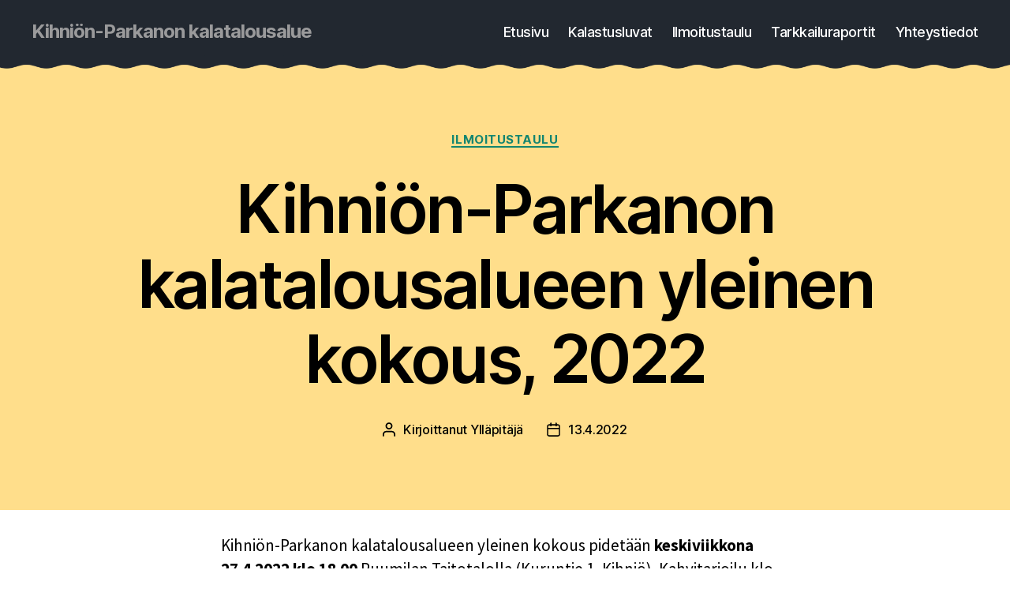

--- FILE ---
content_type: text/css
request_url: https://www.kihnionparkanonkalatalousalue.fi/wp-content/themes/kpkala/style.css?ver=1.0.0
body_size: 1066
content:
/*
 Theme Name:   Kihniön-Parkanon Kalatalousalue
 Description:  Twenty Twenty Child Theme
 Author:       Miikka-Markus Leskinen
 Author URI:   https://leskinen.net/
 Template:     twentytwenty
 Version:      1.0.0
 License:      Copyright 2020 All Rights Reserved
 Tags:         light, custom, one-column, responsive-layout, accessibility-ready
 Text Domain:  twentyfifteenchild
*/


/* Fonts ------------------------------------- */

@import url('https://fonts.googleapis.com/css?family=Source+Sans+Pro:300,400,400i,600,700,700i,900&display=swap');
@import url('https://fonts.googleapis.com/css?family=Source+Serif+Pro:400&display=swap');

/* Style overrides */

body {
	font-size: 1.6rem;
}

h1,
.heading-size-1,
.heading-size-2,
.heading-size-3 {
	font-weight: 600;
}

body.home header.entry-header .entry-header-inner h1 {
	font-weight: 800;
}

body.home header.entry-header .entry-header-inner h1 {
	max-width: 10em;

}
body.home header.entry-header .entry-header-inner h1::first-line {
	font-family: 'Source Serif Pro', serif;
	text-transform: uppercase;
	letter-spacing: .15ex;
	font-size: .9em;
	font-weight: 400;
}

@media (min-width: 700px) {
.post-inner {
    padding-top: 3rem;
 }
}

.post-inner {
    padding-top: 3rem;
}


#site-header {
	background-color: #282c33;
	background-image: url("/wp-content/uploads/2020/02/header-bg.png");
	background-repeat: repeat;
	color: #9a9a9b;
	border-bottom: 1.6em solid transparent;
		border-image: url("/wp-content/uploads/2020/02/header-aalto.png") 16.667% round;
	border-image-outset: .6em;
}


 body:not(.overlay-header) #site-header .toggle, .menu-modal .toggle {
    color: white;
}

.site-description, body:not(.overlay-header) .toggle-inner .toggle-text, .widget .post-date, .widget .rss-date, .widget_archive li, .widget_categories li, .widget cite, .widget_pages li, .widget_meta li, .widget_nav_menu li, .powered-by-wordpress, .to-the-top, .singular .entry-header .post-meta, .singular:not(.overlay-header) .entry-header .post-meta a {
    color: inherit;
}



body.home header.entry-header .entry-header-inner {
	margin: -23vh auto -27vh auto;
	background-color: white;
	padding: 0;
	border-radius: 50%;
	width: 38em;
	height: 38em;
	min-width: 50vh;
	min-height: 50vh;
	max-width: 100%;
	max-height: 125vw;
	display: flex;
  flex-direction: row;
	justify-content: center;
	align-items: center;
}

#site-footer {
	background-image: url("/wp-content/uploads/2020/02/footer-aalto.png");
	background-repeat: repeat-x;
	background-position: left bottom;
	padding-bottom: 4em;
}

	body.home header.entry-header {
	background-repeat: no-repeat;
	background-position: right center;
}


body:not(.overlay-header) .primary-menu > li > a {
    color: white;
}

.entry-content > *:not(.alignwide):not(.alignfull):not(.alignleft):not(.alignright):not(.is-style-wide) {
    max-width: 66rem;
    width: calc(100% - 4rem);
}


.entry-content p,
.entry-content ol,
.entry-content ul,
.entry-content dl,
.entry-content dt {
	font-family: "Source Sans Pro", Roboto, Arial, sans-serif;
	letter-spacing: normal;
}

body.home .entry-content > p:first-child::first-letter {
    font-size: 4em;
	  font-family: 'Source Serif Pro', serif;
    font-weight: 400;
    display: block;
	line-height: 1em;
    float: left;
    padding: 0;
    margin: 0 .6rem 0 0;
}

@media (min-width: 700px) {
.header-inner {
  padding-bottom: 0;
 }
body.home header.entry-header .entry-header-inner h1 {
	font-size: 4.5rem;
 } 
.singular .entry-header {
    padding: 9rem 0;
 }
 body.home header.entry-header {
	background-image: url("/wp-content/uploads/2020/02/etusivun-kala.jpg");
	background-size: cover;
 }
}

@media (min-width: 1000px) {
.header-inner {
  padding-bottom: 0;
 }
body.home header.entry-header .entry-header-inner h1 {
	font-size: 4.8rem;
 }

	body.home header.entry-header {
	min-height: 22em;
	background-image: url("/wp-content/uploads/2020/02/etusivu-header.jpg");
	background-size: cover;
}
	.entry-content > *:not(.alignwide):not(.alignfull):not(.alignleft):not(.alignright):not(.is-style-wide) {
    max-width: 72rem;
	}

}


@media (min-width: 1600px) {
	body.home header.entry-header .entry-header-inner {
		width: 40vw;
		height: 40vw;
	}
	body.home header.entry-header {
		min-height: 22vw;
	}
}
@media (max-width: 699px) {
body.home header.entry-header .entry-header-inner h1 {
	font-size: 2.8rem;
 } 
 body.home header.entry-header {
	 background-image: url("/wp-content/uploads/2020/02/etusivun-kala.jpg");
	background-size: cover;
 }
}


.PUKlogo {
	width: 6em;
	height: auto;
}
